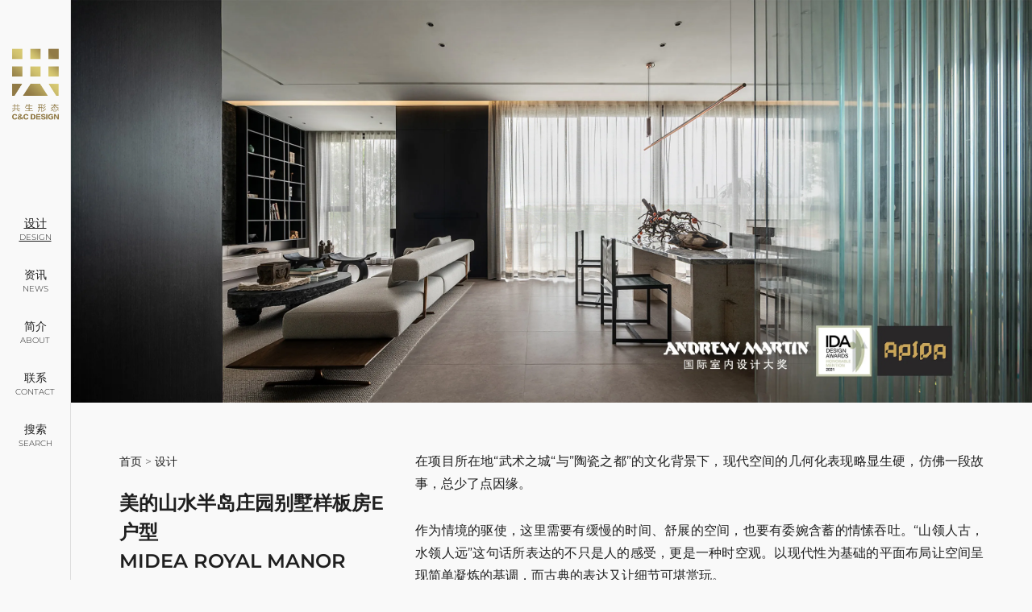

--- FILE ---
content_type: text/html; charset=UTF-8
request_url: http://www.cocopro.cn/2021/09/26/%E7%BE%8E%E7%9A%84%E5%B1%B1%E6%B0%B4%E5%8D%8A%E5%B2%9B%E5%BA%84%E5%9B%AD%E5%88%AB%E5%A2%85%E6%A0%B7%E6%9D%BF%E6%88%BFe%E6%88%B7%E5%9E%8B/
body_size: 11141
content:
<!DOCTYPE html>
<html>
<head>
<meta http-equiv="Content-Type" content="text/html; charset=UTF-8" />
<meta name="viewport" content="width=device-width, initial-scale=1.0, user-scalable=1.0, minimum-scale=1.0, maximum-scale=1.0" />
<meta name="description" content="" />
<link rel="alternate" type="application/rss+xml" title="共生形态 C&amp;C DESIGN RSS Feed" href="http://www.cocopro.cn/feed/" />
<link rel="stylesheet" href="https://cdn.eitsh.com/js/bootstrap/v3.3.7/css/bootstrap.min.css" />
<link rel="stylesheet" href="https://cdn.eitsh.com/js/fontawesome/v4.7.0/css/font-awesome.min.css" />
<link rel="stylesheet" href="https://cdn.eitsh.com/fonts/montserrat.css" />
<link rel="stylesheet" href="https://cdn.eitsh.com/fonts/opensans.css" />
<link rel="stylesheet" href="http://www.cocopro.cn/wp-content/themes/cocopro/style.css?v=0.33" type="text/css" media="screen" />
<link rel="stylesheet" href="https://cdn.eitsh.com/js/share/css/share.min.css" />
<script src="https://cdn.eitsh.com/js/jquery/v3.2.1/jquery.min.js"></script>
<script src="https://cdn.eitsh.com/js/bootstrap/v3.3.7/js/bootstrap.min.js"></script>
<script src="https://cdn.eitsh.com/js/share/js/jquery.share.min.js"></script>
<script src="https://cdn.eitsh.com/js/masonry/masonry.pkgd.min.js"></script>
<script src="https://cdn.eitsh.com/js/imagesloaded/imagesloaded.pkgd.min.js"></script>
<title>美的山水半岛庄园别墅样板房E户型 &#8211; 共生形态 C&amp;C DESIGN</title>
<link crossorigin data-rocket-preconnect href="https://cdn.eitsh.com" rel="preconnect">
<link crossorigin data-rocket-preconnect href="http://cdn.eitsh.com" rel="preconnect">
<link crossorigin data-rocket-preconnect href="https://s9.cnzz.com" rel="preconnect">
<link crossorigin data-rocket-preconnect href="https://c.cnzz.com" rel="preconnect">
<meta name='robots' content='max-image-preview:large' />
<link rel='dns-prefetch' href='//cdn.eitsh.com' />
<link rel="alternate" title="oEmbed (JSON)" type="application/json+oembed" href="http://www.cocopro.cn/wp-json/oembed/1.0/embed?url=http%3A%2F%2Fwww.cocopro.cn%2F2021%2F09%2F26%2F%25e7%25be%258e%25e7%259a%2584%25e5%25b1%25b1%25e6%25b0%25b4%25e5%258d%258a%25e5%25b2%259b%25e5%25ba%2584%25e5%259b%25ad%25e5%2588%25ab%25e5%25a2%2585%25e6%25a0%25b7%25e6%259d%25bf%25e6%2588%25bfe%25e6%2588%25b7%25e5%259e%258b%2F" />
<link rel="alternate" title="oEmbed (XML)" type="text/xml+oembed" href="http://www.cocopro.cn/wp-json/oembed/1.0/embed?url=http%3A%2F%2Fwww.cocopro.cn%2F2021%2F09%2F26%2F%25e7%25be%258e%25e7%259a%2584%25e5%25b1%25b1%25e6%25b0%25b4%25e5%258d%258a%25e5%25b2%259b%25e5%25ba%2584%25e5%259b%25ad%25e5%2588%25ab%25e5%25a2%2585%25e6%25a0%25b7%25e6%259d%25bf%25e6%2588%25bfe%25e6%2588%25b7%25e5%259e%258b%2F&#038;format=xml" />
<style id='wp-img-auto-sizes-contain-inline-css' type='text/css'>img:is([sizes=auto i],[sizes^="auto," i]){contain-intrinsic-size:3000px 1500px}</style>
<link rel='stylesheet' id='open-sans-css' href='//cdn.eitsh.com/fonts/opensans.css?ver=6.9' type='text/css' media='all' />
<style id='wp-emoji-styles-inline-css' type='text/css'>img.wp-smiley,img.emoji{display:inline !important;border:none !important;box-shadow:none !important;height:1em !important;width:1em !important;margin:0 0.07em !important;vertical-align:-0.1em !important;background:none !important;padding:0 !important;}</style>
<style id='wp-block-library-inline-css' type='text/css'>:root{--wp-block-synced-color:#7a00df;--wp-block-synced-color--rgb:122,0,223;--wp-bound-block-color:var(--wp-block-synced-color);--wp-editor-canvas-background:#ddd;--wp-admin-theme-color:#007cba;--wp-admin-theme-color--rgb:0,124,186;--wp-admin-theme-color-darker-10:#006ba1;--wp-admin-theme-color-darker-10--rgb:0,107,160.5;--wp-admin-theme-color-darker-20:#005a87;--wp-admin-theme-color-darker-20--rgb:0,90,135;--wp-admin-border-width-focus:2px}@media (min-resolution:192dpi){:root{--wp-admin-border-width-focus:1.5px}}.wp-element-button{cursor:pointer}:root .has-very-light-gray-background-color{background-color:#eee}:root .has-very-dark-gray-background-color{background-color:#313131}:root .has-very-light-gray-color{color:#eee}:root .has-very-dark-gray-color{color:#313131}:root .has-vivid-green-cyan-to-vivid-cyan-blue-gradient-background{background:linear-gradient(135deg,#00d084,#0693e3)}:root .has-purple-crush-gradient-background{background:linear-gradient(135deg,#34e2e4,#4721fb 50%,#ab1dfe)}:root .has-hazy-dawn-gradient-background{background:linear-gradient(135deg,#faaca8,#dad0ec)}:root .has-subdued-olive-gradient-background{background:linear-gradient(135deg,#fafae1,#67a671)}:root .has-atomic-cream-gradient-background{background:linear-gradient(135deg,#fdd79a,#004a59)}:root .has-nightshade-gradient-background{background:linear-gradient(135deg,#330968,#31cdcf)}:root .has-midnight-gradient-background{background:linear-gradient(135deg,#020381,#2874fc)}:root{--wp--preset--font-size--normal:16px;--wp--preset--font-size--huge:42px}.has-regular-font-size{font-size:1em}.has-larger-font-size{font-size:2.625em}.has-normal-font-size{font-size:var(--wp--preset--font-size--normal)}.has-huge-font-size{font-size:var(--wp--preset--font-size--huge)}.has-text-align-center{text-align:center}.has-text-align-left{text-align:left}.has-text-align-right{text-align:right}.has-fit-text{white-space:nowrap!important}#end-resizable-editor-section{display:none}.aligncenter{clear:both}.items-justified-left{justify-content:flex-start}.items-justified-center{justify-content:center}.items-justified-right{justify-content:flex-end}.items-justified-space-between{justify-content:space-between}.screen-reader-text{border:0;clip-path:inset(50%);height:1px;margin:-1px;overflow:hidden;padding:0;position:absolute;width:1px;word-wrap:normal!important}.screen-reader-text:focus{background-color:#ddd;clip-path:none;color:#444;display:block;font-size:1em;height:auto;left:5px;line-height:normal;padding:15px 23px 14px;text-decoration:none;top:5px;width:auto;z-index:100000}html:where(.has-border-color){border-style:solid}html:where([style*=border-top-color]){border-top-style:solid}html:where([style*=border-right-color]){border-right-style:solid}html:where([style*=border-bottom-color]){border-bottom-style:solid}html:where([style*=border-left-color]){border-left-style:solid}html:where([style*=border-width]){border-style:solid}html:where([style*=border-top-width]){border-top-style:solid}html:where([style*=border-right-width]){border-right-style:solid}html:where([style*=border-bottom-width]){border-bottom-style:solid}html:where([style*=border-left-width]){border-left-style:solid}html:where(img[class*=wp-image-]){height:auto;max-width:100%}:where(figure){margin:0 0 1em}html:where(.is-position-sticky){--wp-admin--admin-bar--position-offset:var(--wp-admin--admin-bar--height,0px)}@media screen and (max-width:600px){html:where(.is-position-sticky){--wp-admin--admin-bar--position-offset:0px}}</style><style id='global-styles-inline-css' type='text/css'>:root{--wp--preset--aspect-ratio--square:1;--wp--preset--aspect-ratio--4-3:4/3;--wp--preset--aspect-ratio--3-4:3/4;--wp--preset--aspect-ratio--3-2:3/2;--wp--preset--aspect-ratio--2-3:2/3;--wp--preset--aspect-ratio--16-9:16/9;--wp--preset--aspect-ratio--9-16:9/16;--wp--preset--color--black:#000000;--wp--preset--color--cyan-bluish-gray:#abb8c3;--wp--preset--color--white:#ffffff;--wp--preset--color--pale-pink:#f78da7;--wp--preset--color--vivid-red:#cf2e2e;--wp--preset--color--luminous-vivid-orange:#ff6900;--wp--preset--color--luminous-vivid-amber:#fcb900;--wp--preset--color--light-green-cyan:#7bdcb5;--wp--preset--color--vivid-green-cyan:#00d084;--wp--preset--color--pale-cyan-blue:#8ed1fc;--wp--preset--color--vivid-cyan-blue:#0693e3;--wp--preset--color--vivid-purple:#9b51e0;--wp--preset--gradient--vivid-cyan-blue-to-vivid-purple:linear-gradient(135deg,rgb(6,147,227) 0%,rgb(155,81,224) 100%);--wp--preset--gradient--light-green-cyan-to-vivid-green-cyan:linear-gradient(135deg,rgb(122,220,180) 0%,rgb(0,208,130) 100%);--wp--preset--gradient--luminous-vivid-amber-to-luminous-vivid-orange:linear-gradient(135deg,rgb(252,185,0) 0%,rgb(255,105,0) 100%);--wp--preset--gradient--luminous-vivid-orange-to-vivid-red:linear-gradient(135deg,rgb(255,105,0) 0%,rgb(207,46,46) 100%);--wp--preset--gradient--very-light-gray-to-cyan-bluish-gray:linear-gradient(135deg,rgb(238,238,238) 0%,rgb(169,184,195) 100%);--wp--preset--gradient--cool-to-warm-spectrum:linear-gradient(135deg,rgb(74,234,220) 0%,rgb(151,120,209) 20%,rgb(207,42,186) 40%,rgb(238,44,130) 60%,rgb(251,105,98) 80%,rgb(254,248,76) 100%);--wp--preset--gradient--blush-light-purple:linear-gradient(135deg,rgb(255,206,236) 0%,rgb(152,150,240) 100%);--wp--preset--gradient--blush-bordeaux:linear-gradient(135deg,rgb(254,205,165) 0%,rgb(254,45,45) 50%,rgb(107,0,62) 100%);--wp--preset--gradient--luminous-dusk:linear-gradient(135deg,rgb(255,203,112) 0%,rgb(199,81,192) 50%,rgb(65,88,208) 100%);--wp--preset--gradient--pale-ocean:linear-gradient(135deg,rgb(255,245,203) 0%,rgb(182,227,212) 50%,rgb(51,167,181) 100%);--wp--preset--gradient--electric-grass:linear-gradient(135deg,rgb(202,248,128) 0%,rgb(113,206,126) 100%);--wp--preset--gradient--midnight:linear-gradient(135deg,rgb(2,3,129) 0%,rgb(40,116,252) 100%);--wp--preset--font-size--small:13px;--wp--preset--font-size--medium:20px;--wp--preset--font-size--large:36px;--wp--preset--font-size--x-large:42px;--wp--preset--spacing--20:0.44rem;--wp--preset--spacing--30:0.67rem;--wp--preset--spacing--40:1rem;--wp--preset--spacing--50:1.5rem;--wp--preset--spacing--60:2.25rem;--wp--preset--spacing--70:3.38rem;--wp--preset--spacing--80:5.06rem;--wp--preset--shadow--natural:6px 6px 9px rgba(0,0,0,0.2);--wp--preset--shadow--deep:12px 12px 50px rgba(0,0,0,0.4);--wp--preset--shadow--sharp:6px 6px 0px rgba(0,0,0,0.2);--wp--preset--shadow--outlined:6px 6px 0px -3px rgb(255,255,255),6px 6px rgb(0,0,0);--wp--preset--shadow--crisp:6px 6px 0px rgb(0,0,0);}:where(.is-layout-flex){gap:0.5em;}:where(.is-layout-grid){gap:0.5em;}body .is-layout-flex{display:flex;}.is-layout-flex{flex-wrap:wrap;align-items:center;}.is-layout-flex>:is(*,div){margin:0;}body .is-layout-grid{display:grid;}.is-layout-grid>:is(*,div){margin:0;}:where(.wp-block-columns.is-layout-flex){gap:2em;}:where(.wp-block-columns.is-layout-grid){gap:2em;}:where(.wp-block-post-template.is-layout-flex){gap:1.25em;}:where(.wp-block-post-template.is-layout-grid){gap:1.25em;}.has-black-color{color:var(--wp--preset--color--black) !important;}.has-cyan-bluish-gray-color{color:var(--wp--preset--color--cyan-bluish-gray) !important;}.has-white-color{color:var(--wp--preset--color--white) !important;}.has-pale-pink-color{color:var(--wp--preset--color--pale-pink) !important;}.has-vivid-red-color{color:var(--wp--preset--color--vivid-red) !important;}.has-luminous-vivid-orange-color{color:var(--wp--preset--color--luminous-vivid-orange) !important;}.has-luminous-vivid-amber-color{color:var(--wp--preset--color--luminous-vivid-amber) !important;}.has-light-green-cyan-color{color:var(--wp--preset--color--light-green-cyan) !important;}.has-vivid-green-cyan-color{color:var(--wp--preset--color--vivid-green-cyan) !important;}.has-pale-cyan-blue-color{color:var(--wp--preset--color--pale-cyan-blue) !important;}.has-vivid-cyan-blue-color{color:var(--wp--preset--color--vivid-cyan-blue) !important;}.has-vivid-purple-color{color:var(--wp--preset--color--vivid-purple) !important;}.has-black-background-color{background-color:var(--wp--preset--color--black) !important;}.has-cyan-bluish-gray-background-color{background-color:var(--wp--preset--color--cyan-bluish-gray) !important;}.has-white-background-color{background-color:var(--wp--preset--color--white) !important;}.has-pale-pink-background-color{background-color:var(--wp--preset--color--pale-pink) !important;}.has-vivid-red-background-color{background-color:var(--wp--preset--color--vivid-red) !important;}.has-luminous-vivid-orange-background-color{background-color:var(--wp--preset--color--luminous-vivid-orange) !important;}.has-luminous-vivid-amber-background-color{background-color:var(--wp--preset--color--luminous-vivid-amber) !important;}.has-light-green-cyan-background-color{background-color:var(--wp--preset--color--light-green-cyan) !important;}.has-vivid-green-cyan-background-color{background-color:var(--wp--preset--color--vivid-green-cyan) !important;}.has-pale-cyan-blue-background-color{background-color:var(--wp--preset--color--pale-cyan-blue) !important;}.has-vivid-cyan-blue-background-color{background-color:var(--wp--preset--color--vivid-cyan-blue) !important;}.has-vivid-purple-background-color{background-color:var(--wp--preset--color--vivid-purple) !important;}.has-black-border-color{border-color:var(--wp--preset--color--black) !important;}.has-cyan-bluish-gray-border-color{border-color:var(--wp--preset--color--cyan-bluish-gray) !important;}.has-white-border-color{border-color:var(--wp--preset--color--white) !important;}.has-pale-pink-border-color{border-color:var(--wp--preset--color--pale-pink) !important;}.has-vivid-red-border-color{border-color:var(--wp--preset--color--vivid-red) !important;}.has-luminous-vivid-orange-border-color{border-color:var(--wp--preset--color--luminous-vivid-orange) !important;}.has-luminous-vivid-amber-border-color{border-color:var(--wp--preset--color--luminous-vivid-amber) !important;}.has-light-green-cyan-border-color{border-color:var(--wp--preset--color--light-green-cyan) !important;}.has-vivid-green-cyan-border-color{border-color:var(--wp--preset--color--vivid-green-cyan) !important;}.has-pale-cyan-blue-border-color{border-color:var(--wp--preset--color--pale-cyan-blue) !important;}.has-vivid-cyan-blue-border-color{border-color:var(--wp--preset--color--vivid-cyan-blue) !important;}.has-vivid-purple-border-color{border-color:var(--wp--preset--color--vivid-purple) !important;}.has-vivid-cyan-blue-to-vivid-purple-gradient-background{background:var(--wp--preset--gradient--vivid-cyan-blue-to-vivid-purple) !important;}.has-light-green-cyan-to-vivid-green-cyan-gradient-background{background:var(--wp--preset--gradient--light-green-cyan-to-vivid-green-cyan) !important;}.has-luminous-vivid-amber-to-luminous-vivid-orange-gradient-background{background:var(--wp--preset--gradient--luminous-vivid-amber-to-luminous-vivid-orange) !important;}.has-luminous-vivid-orange-to-vivid-red-gradient-background{background:var(--wp--preset--gradient--luminous-vivid-orange-to-vivid-red) !important;}.has-very-light-gray-to-cyan-bluish-gray-gradient-background{background:var(--wp--preset--gradient--very-light-gray-to-cyan-bluish-gray) !important;}.has-cool-to-warm-spectrum-gradient-background{background:var(--wp--preset--gradient--cool-to-warm-spectrum) !important;}.has-blush-light-purple-gradient-background{background:var(--wp--preset--gradient--blush-light-purple) !important;}.has-blush-bordeaux-gradient-background{background:var(--wp--preset--gradient--blush-bordeaux) !important;}.has-luminous-dusk-gradient-background{background:var(--wp--preset--gradient--luminous-dusk) !important;}.has-pale-ocean-gradient-background{background:var(--wp--preset--gradient--pale-ocean) !important;}.has-electric-grass-gradient-background{background:var(--wp--preset--gradient--electric-grass) !important;}.has-midnight-gradient-background{background:var(--wp--preset--gradient--midnight) !important;}.has-small-font-size{font-size:var(--wp--preset--font-size--small) !important;}.has-medium-font-size{font-size:var(--wp--preset--font-size--medium) !important;}.has-large-font-size{font-size:var(--wp--preset--font-size--large) !important;}.has-x-large-font-size{font-size:var(--wp--preset--font-size--x-large) !important;}</style>
<style id='classic-theme-styles-inline-css' type='text/css'>.wp-block-button__link{color:#fff;background-color:#32373c;border-radius:9999px;box-shadow:none;text-decoration:none;padding:calc(.667em + 2px) calc(1.333em + 2px);font-size:1.125em}.wp-block-file__button{background:#32373c;color:#fff;text-decoration:none}</style>
<link rel='stylesheet' id='smartideo_css-css' href='http://www.cocopro.cn/wp-content/plugins/smartideo/static/smartideo.css?ver=2.8.1' type='text/css' media='screen' />
<link rel='stylesheet' id='wp-pagenavi-css' href='http://www.cocopro.cn/wp-content/plugins/wp-pagenavi/pagenavi-css.css?ver=2.70' type='text/css' media='all' />
<link rel='stylesheet' id='lgc-unsemantic-grid-responsive-tablet-css' href='http://www.cocopro.cn/wp-content/plugins/lightweight-grid-columns/css/unsemantic-grid-responsive-tablet.css?ver=1.0' type='text/css' media='all' />
<script type="text/javascript" src="http://www.cocopro.cn/wp-includes/js/jquery/jquery.min.js?ver=3.7.1" id="jquery-core-js"></script>
<script type="text/javascript" src="http://www.cocopro.cn/wp-includes/js/jquery/jquery-migrate.min.js?ver=3.4.1" id="jquery-migrate-js"></script>
<script type="text/javascript" id="my_loadmore-js-extra">var misha_loadmore_params ={"ajaxurl":"http://www.cocopro.cn/wp-admin/admin-ajax.php","posts":"{\"page\":0,\"year\":2021,\"monthnum\":9,\"day\":26,\"name\":\"%e7%be%8e%e7%9a%84%e5%b1%b1%e6%b0%b4%e5%8d%8a%e5%b2%9b%e5%ba%84%e5%9b%ad%e5%88%ab%e5%a2%85%e6%a0%b7%e6%9d%bf%e6%88%bfe%e6%88%b7%e5%9e%8b\",\"error\":\"\",\"m\":\"\",\"p\":0,\"post_parent\":\"\",\"subpost\":\"\",\"subpost_id\":\"\",\"attachment\":\"\",\"attachment_id\":0,\"pagename\":\"\",\"page_id\":0,\"second\":\"\",\"minute\":\"\",\"hour\":\"\",\"w\":0,\"category_name\":\"\",\"tag\":\"\",\"cat\":\"\",\"tag_id\":\"\",\"author\":\"\",\"author_name\":\"\",\"feed\":\"\",\"tb\":\"\",\"paged\":0,\"meta_key\":\"\",\"meta_value\":\"\",\"preview\":\"\",\"s\":\"\",\"sentence\":\"\",\"title\":\"\",\"fields\":\"all\",\"menu_order\":\"\",\"embed\":\"\",\"category__in\":[],\"category__not_in\":[],\"category__and\":[],\"post__in\":[],\"post__not_in\":[],\"post_name__in\":[],\"tag__in\":[],\"tag__not_in\":[],\"tag__and\":[],\"tag_slug__in\":[],\"tag_slug__and\":[],\"post_parent__in\":[],\"post_parent__not_in\":[],\"author__in\":[],\"author__not_in\":[],\"search_columns\":[],\"ignore_sticky_posts\":false,\"suppress_filters\":false,\"cache_results\":true,\"update_post_term_cache\":true,\"update_menu_item_cache\":false,\"lazy_load_term_meta\":true,\"update_post_meta_cache\":true,\"post_type\":\"\",\"posts_per_page\":12,\"nopaging\":false,\"comments_per_page\":\"50\",\"no_found_rows\":false,\"order\":\"DESC\"}","current_page":"1","max_page":"0"};</script>
<script type="text/javascript" src="http://www.cocopro.cn/wp-content/themes/cocopro/myloadmore.js?ver=6.9" id="my_loadmore-js"></script>
<link rel="https://api.w.org/" href="http://www.cocopro.cn/wp-json/" /><link rel="alternate" title="JSON" type="application/json" href="http://www.cocopro.cn/wp-json/wp/v2/posts/5931" /><link rel="canonical" href="http://www.cocopro.cn/2021/09/26/%e7%be%8e%e7%9a%84%e5%b1%b1%e6%b0%b4%e5%8d%8a%e5%b2%9b%e5%ba%84%e5%9b%ad%e5%88%ab%e5%a2%85%e6%a0%b7%e6%9d%bf%e6%88%bfe%e6%88%b7%e5%9e%8b/" />
<link rel='shortlink' href='http://www.cocopro.cn/?p=5931' />
<script type="text/javascript">document.onselectstart=function(){if (event.srcElement.type !="text" &&event.srcElement.type !="textarea" &&event.srcElement.type !="password")
return false
else return true;};if (window.sidebar){document.onmousedown=function(e){var obj=e.target;if (obj.tagName.toUpperCase() =="INPUT" ||obj.tagName.toUpperCase() =="TEXTAREA" ||obj.tagName.toUpperCase() =="PASSWORD")
return true;else
return false;}
}
</script>
<script type="text/javascript" language="JavaScript1.1"><!--
if (parent.frames.length >0) top.location.replace(document.location);</script>
<script language="Javascript">
<!--// Begin
document.ondragstart = function(){return false}
//-->
</script>
<!--[if lt IE 9]>
			<link rel="stylesheet" href="http://www.cocopro.cn/wp-content/plugins/lightweight-grid-columns/css/ie.min.css" />
		<![endif]-->
<noscript><style id="rocket-lazyload-nojs-css">.rll-youtube-player, [data-lazy-src]{display:none !important;}</style></noscript><style id="rocket-lazyrender-inline-css">[data-wpr-lazyrender] {content-visibility: auto;}</style><meta name="generator" content="WP Rocket 3.19.4" data-wpr-features="wpr_lazyload_images wpr_lazyload_iframes wpr_preconnect_external_domains wpr_automatic_lazy_rendering wpr_desktop" /></head>
<body class="wp-singular post-template-default single single-post postid-5931 single-format-standard wp-theme-cocopro">
</div>
<!--[if lt IE 9]>
    	<div class="noie">
    		<div class="text">
	    		We've detected that you're currently using a very ancient web browser to view this site.<br />
	    		Please update to any of the following browsers for a better experience. Thanks.<br />
	    		<br />
	    		我们检测到您正在使用一款非常古老的浏览器来访问本网站。<br />
	    		为了得到更好的体验，请使用以下任一种浏览器访问本站，谢谢。<br />
	    		<a href="https://www.google.com/chrome/browser/" title="Chrome" target="_blank"><img src="https://cdn.eitsh.com/images/chrome.jpg" /></a>
	    		<a href="http://www.mozilla.org/firefox" title="Firefox" target="_blank"><img src="https://cdn.eitsh.com/images/firefox.jpg" /></a>
	    		<a href="http://windows.microsoft.com/en-us/internet-explorer/download-ie" title="IE 11" target="_blank"><img src="https://cdn.eitsh.com/images/ie.jpg" /></a>
	    		<a href="http://www.opera.com" title="Opera" target="_blank"><img src="https://cdn.eitsh.com/images/opera.jpg" /></a>
    		</div>
    	</div>
    <![endif]-->
<div class="header">
<div class="logo">
<a href="http://www.cocopro.cn" title="">
<img src="http://img.cocopro.cn/images/logo.svg" alt="共生形态 C&amp;C DESIGN" />
</a>
</div>
<div class="desktop-menu">
<div class="desktop-menu-wrapper">
<div class="menu-menu-1-container"><ul id="menu-menu-1" class="menu"><li id="menu-item-148" class="menu-item menu-item-type-taxonomy menu-item-object-category current-post-ancestor current-menu-parent current-post-parent menu-item-148"><a href="http://www.cocopro.cn/category/design/">设计 <span>DESIGN</span></a></li>
<li id="menu-item-3474" class="menu-item menu-item-type-taxonomy menu-item-object-category menu-item-3474"><a href="http://www.cocopro.cn/category/news/award/">资讯 <span>NEWS</span></a></li>
<li id="menu-item-517" class="menu-item menu-item-type-post_type menu-item-object-page menu-item-517"><a href="http://www.cocopro.cn/about/">简介 <span>ABOUT</span></a></li>
<li id="menu-item-516" class="menu-item menu-item-type-post_type menu-item-object-page menu-item-516"><a href="http://www.cocopro.cn/contact/">联系 <span>CONTACT</span></a></li>
<li id="menu-item-8558" class="search-btn menu-item menu-item-type-custom menu-item-object-custom menu-item-8558"><a href="#">搜索<span>SEARCH</span></a></li>
</ul></div> </div>
</div>
</div>
<div class="mobile-header cd-auto-hide-header">
<div class="logo">
<a href="http://www.cocopro.cn" title="">
<img src="http://img.cocopro.cn/images/logo.svg" alt="共生形态 C&amp;C DESIGN" />
</a>
</div>
<div class="mobile-menu">
<nav class="menu-btn">
<label class="menu-open-button" for="menu-open">
<span class="hamburger hamburger-1"></span>
<span class="hamburger hamburger-2"></span>
<span class="hamburger hamburger-3"></span>
</label>
</nav>
<div class="mobile-menu-wrapper">
<div class="menu-menu-1-container"><ul id="menu-menu-2" class="menu"><li class="menu-item menu-item-type-taxonomy menu-item-object-category current-post-ancestor current-menu-parent current-post-parent menu-item-148"><a href="http://www.cocopro.cn/category/design/">设计 <span>DESIGN</span></a></li>
<li class="menu-item menu-item-type-taxonomy menu-item-object-category menu-item-3474"><a href="http://www.cocopro.cn/category/news/award/">资讯 <span>NEWS</span></a></li>
<li class="menu-item menu-item-type-post_type menu-item-object-page menu-item-517"><a href="http://www.cocopro.cn/about/">简介 <span>ABOUT</span></a></li>
<li class="menu-item menu-item-type-post_type menu-item-object-page menu-item-516"><a href="http://www.cocopro.cn/contact/">联系 <span>CONTACT</span></a></li>
<li class="search-btn menu-item menu-item-type-custom menu-item-object-custom menu-item-8558"><a href="#">搜索<span>SEARCH</span></a></li>
</ul></div> </div>
</div>
</div>
<div class="search-section">
<div class="search-bg"></div>
<div id="searchWrap">
<form method="get" id="searchForm" action="http://www.cocopro.cn/">
<span><input type="text" value="搜索" onfocus="if (this.value == '搜索') {this.value = '';}" onblur="if (this.value == '') {this.value = '搜索';}" name="s" id="s" class="text-input" /></span>
<input type="hidden" name="cat" id="cat" value="3" />
</form>
</div>
</div>
<script type="text/javascript">$(".menu-btn").click(function() {$(this).toggleClass("on");$(".mobile-menu-wrapper").stop(true,true).slideToggle();});var offset1 =$('.search-btn').offset();$('#searchWrap').offset({top:offset1.top - 10,left:0
});$(".search-btn").click(function() {$(".mobile-menu .menu-btn").removeClass("on");$(".mobile-menu-wrapper").hide();$(".search-section").show();$("#searchForm input").focus();})
$(".search-bg").click(function() {$(".search-section").hide();})
jQuery(document).ready(function($){var mainHeader =$('.cd-auto-hide-header'),secondaryNavigation =$('.cd-secondary-nav'),belowNavHeroContent =$('.sub-nav-hero'),headerHeight =mainHeader.height();var scrolling =false,previousTop =0,currentTop =0,scrollDelta =10,scrollOffset =150;mainHeader.on('click','.nav-trigger',function(event){event.preventDefault();mainHeader.toggleClass('nav-open');});$(window).on('scroll',function(){if(!scrolling ) {scrolling =true;(!window.requestAnimationFrame)
?setTimeout(autoHideHeader,250)
:requestAnimationFrame(autoHideHeader);}
});$(window).on('resize',function(){headerHeight =mainHeader.height();});function autoHideHeader() {var currentTop =$(window).scrollTop();(belowNavHeroContent.length >0 ) 
?checkStickyNavigation(currentTop) 
	:checkSimpleNavigation(currentTop);previousTop =currentTop;scrolling =false;}
function checkSimpleNavigation(currentTop) {if (previousTop - currentTop >scrollDelta) {mainHeader.removeClass('is-hidden');} else if(currentTop - previousTop >scrollDelta &&currentTop >scrollOffset) {mainHeader.addClass('is-hidden');}
}
function checkStickyNavigation(currentTop) {var secondaryNavOffsetTop =belowNavHeroContent.offset().top - secondaryNavigation.height() - mainHeader.height();if (previousTop >=currentTop ) {if(currentTop < secondaryNavOffsetTop ) {mainHeader.removeClass('is-hidden');secondaryNavigation.removeClass('fixed slide-up');belowNavHeroContent.removeClass('secondary-nav-fixed');} else if(previousTop - currentTop >scrollDelta ) {mainHeader.removeClass('is-hidden');secondaryNavigation.removeClass('slide-up').addClass('fixed');belowNavHeroContent.addClass('secondary-nav-fixed');}
} else {if(currentTop >secondaryNavOffsetTop + scrollOffset ) {mainHeader.addClass('is-hidden');secondaryNavigation.addClass('fixed slide-up');belowNavHeroContent.addClass('secondary-nav-fixed');} else if(currentTop >secondaryNavOffsetTop ) {mainHeader.removeClass('is-hidden');secondaryNavigation.addClass('fixed').removeClass('slide-up');belowNavHeroContent.addClass('secondary-nav-fixed');}
}
}
});</script><div class="mainbd">
<div class="container-flux">
<div class="bigpic">
<img class="attachment-full size-full wp-post-image" src="data:image/svg+xml,%3Csvg%20xmlns='http://www.w3.org/2000/svg'%20viewBox='0%200%200%200'%3E%3C/svg%3E" data-lazy-src="http://img.cocopro.cn/2021/09/顶部大图-美的山水E户型.jpg?x-oss-process=style%2Ffull" /><noscript><img class="attachment-full size-full wp-post-image" src="http://img.cocopro.cn/2021/09/顶部大图-美的山水E户型.jpg?x-oss-process=style%2Ffull" /></noscript>
</div>
<div class="post single fix" id="post-5931">
<div class="row">
<div class="col-sm-4">
<div class="fixedtop">
<div class="breadcrumb">
<a href="http://www.cocopro.cn">首页</a> &gt;
<a href="http://www.cocopro.cn/category/design/">设计</a>
</div>
<h2>美的山水半岛庄园别墅样板房E户型<br />
<span>Midea Royal Manor Villa Show Flat E</span></h2>
<div class="tags">
<ul><li><a href="http://www.cocopro.cn/tag/%e4%bd%8f%e5%ae%85%e6%9d%bf%e6%88%bf/" rel="tag">住宅板房</a></li><li><a href="http://www.cocopro.cn/tag/%e8%8e%b7%e5%a5%96%e9%a1%b9%e7%9b%ae/" rel="tag">获奖项目</a></li></ul> <div class="clear"></div>
</div>
<div class="metadata">
<span>项目地点 LOCATION</span>
广东佛山 <span>设计面积 SIZE</span>
323M² <span>设计时间 Design/竣工时间 Establish</span>
2020年12月/2021年05月 <span>获得奖项 Awards</span>
2021 IDA Design Award<br />
2021 Asia Pacific lnterior Design Award
</div>
</div>
</div>
<div class="col-sm-8">
<div class="entry">
<p>在项目所在地“武术之城“与”陶瓷之都”的文化背景下，现代空间的几何化表现略显生硬，仿佛一段故事，总少了点因缘。</p>
<p>作为情境的驱使，这里需要有缓慢的时间、舒展的空间，也要有委婉含蓄的情愫吞吐。“山领人古，水领人远”这句话所表达的不只是人的感受，更是一种时空观。以现代性为基础的平面布局让空间呈现简单凝炼的基调，而古典的表达又让细节可堪赏玩。</p>
<p><img fetchpriority="high" decoding="async" class="alignnone size-full wp-image-5914" src="data:image/svg+xml,%3Csvg%20xmlns='http://www.w3.org/2000/svg'%20viewBox='0%200%202000%201217'%3E%3C/svg%3E" alt="" width="2000" height="1217" data-lazy-src="http://img.cocopro.cn/2021/09/1-4.jpg@!full" /><noscript><img fetchpriority="high" decoding="async" class="alignnone size-full wp-image-5914" src="http://img.cocopro.cn/2021/09/1-4.jpg@!full" alt="" width="2000" height="1217" /></noscript></p>
<p><img decoding="async" class="alignnone size-full wp-image-5915" src="data:image/svg+xml,%3Csvg%20xmlns='http://www.w3.org/2000/svg'%20viewBox='0%200%202000%201334'%3E%3C/svg%3E" alt="" width="2000" height="1334" data-lazy-src="http://img.cocopro.cn/2021/09/2-4.jpg@!full" /><noscript><img decoding="async" class="alignnone size-full wp-image-5915" src="http://img.cocopro.cn/2021/09/2-4.jpg@!full" alt="" width="2000" height="1334" /></noscript></p>
<p><img decoding="async" class="alignnone size-full wp-image-5917" src="data:image/svg+xml,%3Csvg%20xmlns='http://www.w3.org/2000/svg'%20viewBox='0%200%202000%20985'%3E%3C/svg%3E" alt="" width="2000" height="985" data-lazy-src="http://img.cocopro.cn/2021/09/4-4.jpg@!full" /><noscript><img decoding="async" class="alignnone size-full wp-image-5917" src="http://img.cocopro.cn/2021/09/4-4.jpg@!full" alt="" width="2000" height="985" /></noscript></p>
<p><img decoding="async" class="alignnone size-full wp-image-5916" src="data:image/svg+xml,%3Csvg%20xmlns='http://www.w3.org/2000/svg'%20viewBox='0%200%202000%201125'%3E%3C/svg%3E" alt="" width="2000" height="1125" data-lazy-src="http://img.cocopro.cn/2021/09/3-4.jpg@!full" /><noscript><img decoding="async" class="alignnone size-full wp-image-5916" src="http://img.cocopro.cn/2021/09/3-4.jpg@!full" alt="" width="2000" height="1125" /></noscript></p>
<p><img decoding="async" class="alignnone size-full wp-image-5918" src="data:image/svg+xml,%3Csvg%20xmlns='http://www.w3.org/2000/svg'%20viewBox='0%200%202000%201334'%3E%3C/svg%3E" alt="" width="2000" height="1334" data-lazy-src="http://img.cocopro.cn/2021/09/5-4.jpg@!full" /><noscript><img decoding="async" class="alignnone size-full wp-image-5918" src="http://img.cocopro.cn/2021/09/5-4.jpg@!full" alt="" width="2000" height="1334" /></noscript></p>
<p><img decoding="async" class="alignnone size-full wp-image-5919" src="data:image/svg+xml,%3Csvg%20xmlns='http://www.w3.org/2000/svg'%20viewBox='0%200%202000%201125'%3E%3C/svg%3E" alt="" width="2000" height="1125" data-lazy-src="http://img.cocopro.cn/2021/09/6-4.jpg@!full" /><noscript><img decoding="async" class="alignnone size-full wp-image-5919" src="http://img.cocopro.cn/2021/09/6-4.jpg@!full" alt="" width="2000" height="1125" /></noscript></p>
<p><img decoding="async" class="alignnone size-full wp-image-5920" src="data:image/svg+xml,%3Csvg%20xmlns='http://www.w3.org/2000/svg'%20viewBox='0%200%202000%20859'%3E%3C/svg%3E" alt="" width="2000" height="859" data-lazy-src="http://img.cocopro.cn/2021/09/7-4.jpg@!full" /><noscript><img decoding="async" class="alignnone size-full wp-image-5920" src="http://img.cocopro.cn/2021/09/7-4.jpg@!full" alt="" width="2000" height="859" /></noscript></p>
<p><img decoding="async" class="alignnone size-full wp-image-5922" src="data:image/svg+xml,%3Csvg%20xmlns='http://www.w3.org/2000/svg'%20viewBox='0%200%202000%201334'%3E%3C/svg%3E" alt="" width="2000" height="1334" data-lazy-src="http://img.cocopro.cn/2021/09/9-3.jpg@!full" /><noscript><img decoding="async" class="alignnone size-full wp-image-5922" src="http://img.cocopro.cn/2021/09/9-3.jpg@!full" alt="" width="2000" height="1334" /></noscript></p>
<p><img decoding="async" class="alignnone size-full wp-image-5921" src="data:image/svg+xml,%3Csvg%20xmlns='http://www.w3.org/2000/svg'%20viewBox='0%200%202000%20973'%3E%3C/svg%3E" alt="" width="2000" height="973" data-lazy-src="http://img.cocopro.cn/2021/09/8-3.jpg@!full" /><noscript><img decoding="async" class="alignnone size-full wp-image-5921" src="http://img.cocopro.cn/2021/09/8-3.jpg@!full" alt="" width="2000" height="973" /></noscript></p>
<p><img decoding="async" class="alignnone size-full wp-image-5924" src="data:image/svg+xml,%3Csvg%20xmlns='http://www.w3.org/2000/svg'%20viewBox='0%200%202000%201125'%3E%3C/svg%3E" alt="" width="2000" height="1125" data-lazy-src="http://img.cocopro.cn/2021/09/11-1.jpg@!full" /><noscript><img decoding="async" class="alignnone size-full wp-image-5924" src="http://img.cocopro.cn/2021/09/11-1.jpg@!full" alt="" width="2000" height="1125" /></noscript></p>
<p><img decoding="async" class="alignnone size-full wp-image-5925" src="data:image/svg+xml,%3Csvg%20xmlns='http://www.w3.org/2000/svg'%20viewBox='0%200%202000%20923'%3E%3C/svg%3E" alt="" width="2000" height="923" data-lazy-src="http://img.cocopro.cn/2021/09/12.jpg@!full" /><noscript><img decoding="async" class="alignnone size-full wp-image-5925" src="http://img.cocopro.cn/2021/09/12.jpg@!full" alt="" width="2000" height="923" /></noscript></p>
<p><img decoding="async" class="alignnone size-full wp-image-5926" src="data:image/svg+xml,%3Csvg%20xmlns='http://www.w3.org/2000/svg'%20viewBox='0%200%202000%201334'%3E%3C/svg%3E" alt="" width="2000" height="1334" data-lazy-src="http://img.cocopro.cn/2021/09/13.jpg@!full" /><noscript><img decoding="async" class="alignnone size-full wp-image-5926" src="http://img.cocopro.cn/2021/09/13.jpg@!full" alt="" width="2000" height="1334" /></noscript></p>
<p><img decoding="async" class="alignnone size-full wp-image-5923" src="data:image/svg+xml,%3Csvg%20xmlns='http://www.w3.org/2000/svg'%20viewBox='0%200%202000%20990'%3E%3C/svg%3E" alt="" width="2000" height="990" data-lazy-src="http://img.cocopro.cn/2021/09/10-2.jpg@!full" /><noscript><img decoding="async" class="alignnone size-full wp-image-5923" src="http://img.cocopro.cn/2021/09/10-2.jpg@!full" alt="" width="2000" height="990" /></noscript></p>
<p>&nbsp;</p>
</div>
</div>
</div>
</div>
<div data-wpr-lazyrender="1" class="clear"></div>
<div class="links">
<div class="row">
<div class="col-sm-6 previous">
<div class="meta">
<img src="data:image/svg+xml,%3Csvg%20xmlns='http://www.w3.org/2000/svg'%20viewBox='0%200%200%200'%3E%3C/svg%3E" data-lazy-src="http://img.cocopro.cn/images/arrow-left.svg" /><noscript><img src="http://img.cocopro.cn/images/arrow-left.svg" /></noscript>
PREVIOUS
</div>
<div class="title">
<a href="http://www.cocopro.cn/2021/09/26/%e7%be%8e%e7%9a%84%e5%b1%b1%e6%b0%b4%e5%8d%8a%e5%b2%9b%e5%ba%84%e5%9b%ad%e5%88%ab%e5%a2%85%e6%a0%b7%e6%9d%bf%e6%88%bfc%e6%88%b7%e5%9e%8b/">
美的山水半岛庄园别墅样板房C户型<br />
Midea Royal Manor Villa Show Flat C</a>
</div>
</div>
<div class="col-sm-6 next">
<div class="meta">
NEXT
<img src="data:image/svg+xml,%3Csvg%20xmlns='http://www.w3.org/2000/svg'%20viewBox='0%200%200%200'%3E%3C/svg%3E" data-lazy-src="http://img.cocopro.cn/images/arrow-right.svg" /><noscript><img src="http://img.cocopro.cn/images/arrow-right.svg" /></noscript>
</div>
<div class="title">
<a href="http://www.cocopro.cn/2021/09/29/%e5%b9%bf%e5%b7%9e%e7%a9%ba%e6%b8%af%e4%b8%ad%e5%a4%ae%e5%95%86%e5%8a%a1%e5%8c%ba%e7%a9%ba%e6%b8%af%e8%9e%8d%e5%88%9b%e4%b8%ad%e5%bf%83%e5%b1%95%e7%a4%ba%e5%8c%ba/">
广州空港中央商务区空港融创中心展示区<br />
Guangzhou Airport Sunac Center Exhibition Area</a>
</div>
</div>
</div>
</div>
</div>
<div data-wpr-lazyrender="1" class="clear"></div>
<script>window.onload =function() {if (window.innerWidth >=768) {var elm =$('.fixedtop');var offset =$(window).width() *0.05;var startPos =$(elm).offset().top - offset;var elmwidth =$(elm).width();$.event.add(window,"scroll",function() {var p =$(window).scrollTop();var endPos =$('.entry').offset().top + $('.entry').height() - $(elm).height() - offset;if ((p) >startPos) {$(elm).css('position','fixed');$(elm).css('top',offset);} else {$(elm).css('position','');}
if ((p) >endPos) {$(elm).css('top',(endPos - (p)) + offset );}
$(elm).css('width',elmwidth);});};};</script>
</div>
<div data-wpr-lazyrender="1" class="clear"></div>
<div data-wpr-lazyrender="1" class="footer" id="footer">
<div class="contact-us">
<div class="col-lg-3 col-md-4 col-sm-6">
电话 <span class="dash">—</span> +86 20 89028525<br />
传真 <span class="dash">—</span> +86 20 89028516<br />
邮箱 <span class="dash">—</span> C_C_LTD@126.com
</div>
<div class="col-lg-3 col-md-4 col-sm-6">
商务部 <span class="dash">—</span> ccdesign@cocopro.cn<br />
品牌部 <span class="dash">—</span> 2991433228@qq.com<br />
</div>
<div class="col-lg-3 col-md-4 col-sm-6">
人力部 <span class="dash">—</span> hr@cocopro.cn<br />
项目部 <span class="dash">—</span> 1150156367@qq.com<br />
</div>
<div class="clear"></div>
<div class="sns-icons">
<a href="https://www.facebook.com/profile.php?id=100092539068402" target="_blank"><img src="data:image/svg+xml,%3Csvg%20xmlns='http://www.w3.org/2000/svg'%20viewBox='0%200%200%200'%3E%3C/svg%3E" data-lazy-src="http://img.cocopro.cn/images/snsicon-facebook.png" /><noscript><img src="http://img.cocopro.cn/images/snsicon-facebook.png" /></noscript></a>
<a href="https://www.instagram.com/gzcocoprodesign/" target="_blank"><img src="data:image/svg+xml,%3Csvg%20xmlns='http://www.w3.org/2000/svg'%20viewBox='0%200%200%200'%3E%3C/svg%3E" data-lazy-src="http://img.cocopro.cn/images/snsicon-instagram.png" /><noscript><img src="http://img.cocopro.cn/images/snsicon-instagram.png" /></noscript></a>
<a href="https://weibo.com/u/2604998022" target="_blank"><img src="data:image/svg+xml,%3Csvg%20xmlns='http://www.w3.org/2000/svg'%20viewBox='0%200%200%200'%3E%3C/svg%3E" data-lazy-src="http://img.cocopro.cn/images/snsicon-weibo.png" /><noscript><img src="http://img.cocopro.cn/images/snsicon-weibo.png" /></noscript></a>
<a href="https://www.xiaohongshu.com/user/profile/610244060000000001009bd2?xsec_token=YBOkIzKOP3Ex_Bka8qKZSVO3QxsYtYquEry-TEBaljVyg%3D&xsec_source=app_share&xhsshare=CopyLink&appuid=62a980060000000019029bb2&apptime=1744276284&share_id=34ccf03d6de946469266e9d7998934e0&share_channel=copy_link" target="_blank"><img src="data:image/svg+xml,%3Csvg%20xmlns='http://www.w3.org/2000/svg'%20viewBox='0%200%200%200'%3E%3C/svg%3E" data-lazy-src="http://img.cocopro.cn/images/snsicon-xiaohongshu.png" /><noscript><img src="http://img.cocopro.cn/images/snsicon-xiaohongshu.png" /></noscript></a>
<a href="http://mp.weixin.qq.com/mp/homepage?__biz=MzkyMDM5NjUzMw==&hid=1&sn=ba492e8a75dd96a7194d6f60f9075f69&scene=18#wechat_redirect" target="_blank"><img src="data:image/svg+xml,%3Csvg%20xmlns='http://www.w3.org/2000/svg'%20viewBox='0%200%200%200'%3E%3C/svg%3E" data-lazy-src="http://img.cocopro.cn/images/snsicon-wechat.png" /><noscript><img src="http://img.cocopro.cn/images/snsicon-wechat.png" /></noscript></a>
<a href="https://www.douyin.com/user/MS4wLjABAAAAOLg0k7xfF0lk6pNC12WT4-FrkLYUaGZNj-SIvMHRa0J76tIHTIuQ20PXXjbGr1EB?from_tab_name=main&relation=0&vid=7451498715870776587" target="_blank"><img src="data:image/svg+xml,%3Csvg%20xmlns='http://www.w3.org/2000/svg'%20viewBox='0%200%200%200'%3E%3C/svg%3E" data-lazy-src="http://img.cocopro.cn/images/snsicon-douyin.png" /><noscript><img src="http://img.cocopro.cn/images/snsicon-douyin.png" /></noscript></a>
</div>
</div>
<div class="wechat">
<img src="data:image/svg+xml,%3Csvg%20xmlns='http://www.w3.org/2000/svg'%20viewBox='0%200%200%200'%3E%3C/svg%3E" data-lazy-src="http://img.cocopro.cn/images/qrcode-wechat.jpg" /><noscript><img src="http://img.cocopro.cn/images/qrcode-wechat.jpg" /></noscript>
<img src="data:image/svg+xml,%3Csvg%20xmlns='http://www.w3.org/2000/svg'%20viewBox='0%200%200%200'%3E%3C/svg%3E" data-lazy-src="http://img.cocopro.cn/images/qrcode-wechatvideo.jpg" /><noscript><img src="http://img.cocopro.cn/images/qrcode-wechatvideo.jpg" /></noscript>
</div>
<div class="clear"></div>
<div class="copyright">
本网站所涉设计方案、展示图片、文案等著作权及署名权，归广州共生形态工程设计有限公司及其委托方或关联人所有，非经许可禁止使用，侵权必究。<br />
© C&C Design Co.,ltd. Copyright Reserved. <a href="https://beian.miit.gov.cn/" target="_blank">粤ICP备13068982号-1</a>
</div>
</div>
<div class="cnzz">
<script type="text/javascript" src="https://s9.cnzz.com/z_stat.php?id=1277893626&web_id=1277893626"></script>
<a href="https://www.eitsh.com" target="_blank" title="Designed by eitdesign">eitdesign</a>
</div>
<script type="speculationrules">
{"prefetch":[{"source":"document","where":{"and":[{"href_matches":"/*"},{"not":{"href_matches":["/wp-*.php","/wp-admin/*","/wp-content/uploads/*","/wp-content/*","/wp-content/plugins/*","/wp-content/themes/cocopro/*","/*\\?(.+)"]}},{"not":{"selector_matches":"a[rel~=\"nofollow\"]"}},{"not":{"selector_matches":".no-prefetch, .no-prefetch a"}}]},"eagerness":"conservative"}]}
</script>
<script type="text/javascript" src="http://www.cocopro.cn/wp-content/plugins/smartideo/static/smartideo.js?ver=2.8.1" id="smartideo_js-js"></script>
<script>window.lazyLoadOptions=[{elements_selector:"img[data-lazy-src],.rocket-lazyload,iframe[data-lazy-src]",data_src:"lazy-src",data_srcset:"lazy-srcset",data_sizes:"lazy-sizes",class_loading:"lazyloading",class_loaded:"lazyloaded",threshold:300,callback_loaded:function(element){if(element.tagName==="IFRAME"&&element.dataset.rocketLazyload=="fitvidscompatible"){if(element.classList.contains("lazyloaded")){if(typeof window.jQuery!="undefined"){if(jQuery.fn.fitVids){jQuery(element).parent().fitVids()}}}}}},{elements_selector:".rocket-lazyload",data_src:"lazy-src",data_srcset:"lazy-srcset",data_sizes:"lazy-sizes",class_loading:"lazyloading",class_loaded:"lazyloaded",threshold:300,}];window.addEventListener('LazyLoad::Initialized',function(e){var lazyLoadInstance=e.detail.instance;if(window.MutationObserver){var observer=new MutationObserver(function(mutations){var image_count=0;var iframe_count=0;var rocketlazy_count=0;mutations.forEach(function(mutation){for(var i=0;i<mutation.addedNodes.length;i++){if(typeof mutation.addedNodes[i].getElementsByTagName!=='function'){continue}
if(typeof mutation.addedNodes[i].getElementsByClassName!=='function'){continue}
images=mutation.addedNodes[i].getElementsByTagName('img');is_image=mutation.addedNodes[i].tagName=="IMG";iframes=mutation.addedNodes[i].getElementsByTagName('iframe');is_iframe=mutation.addedNodes[i].tagName=="IFRAME";rocket_lazy=mutation.addedNodes[i].getElementsByClassName('rocket-lazyload');image_count+=images.length;iframe_count+=iframes.length;rocketlazy_count+=rocket_lazy.length;if(is_image){image_count+=1}
if(is_iframe){iframe_count+=1}}});if(image_count>0||iframe_count>0||rocketlazy_count>0){lazyLoadInstance.update()}});var b=document.getElementsByTagName("body")[0];var config={childList:!0,subtree:!0};observer.observe(b,config)}},!1)</script><script data-no-minify="1" async src="http://www.cocopro.cn/wp-content/plugins/wp-rocket/assets/js/lazyload/17.8.3/lazyload.min.js"></script> </body>
</html>


--- FILE ---
content_type: text/css
request_url: https://cdn.eitsh.com/fonts/opensans.css
body_size: 177
content:
/* open-sans-300 - latin */
@font-face {
  font-family: 'Open Sans';
  font-style: normal;
  font-weight: 300;
  src: url('https://cdn.eitsh.com/fonts/opensans/open-sans-v15-latin-300.eot'); /* IE9 Compat Modes */
  src: local('Open Sans Light'), local('OpenSans-Light'),
       url('https://cdn.eitsh.com/fonts/opensans/open-sans-v15-latin-300.eot?#iefix') format('embedded-opentype'), /* IE6-IE8 */
       url('https://cdn.eitsh.com/fonts/opensans/open-sans-v15-latin-300.woff2') format('woff2'), /* Super Modern Browsers */
       url('https://cdn.eitsh.com/fonts/opensans/open-sans-v15-latin-300.woff') format('woff'), /* Modern Browsers */
       url('https://cdn.eitsh.com/fonts/opensans/open-sans-v15-latin-300.ttf') format('truetype'), /* Safari, Android, iOS */
       url('https://cdn.eitsh.com/fonts/opensans/open-sans-v15-latin-300.svg#OpenSans') format('svg'); /* Legacy iOS */
}
/* open-sans-300italic - latin */
@font-face {
  font-family: 'Open Sans';
  font-style: italic;
  font-weight: 300;
  src: url('https://cdn.eitsh.com/fonts/opensans/open-sans-v15-latin-300italic.eot'); /* IE9 Compat Modes */
  src: local('Open Sans Light Italic'), local('OpenSans-LightItalic'),
       url('https://cdn.eitsh.com/fonts/opensans/open-sans-v15-latin-300italic.eot?#iefix') format('embedded-opentype'), /* IE6-IE8 */
       url('https://cdn.eitsh.com/fonts/opensans/open-sans-v15-latin-300italic.woff2') format('woff2'), /* Super Modern Browsers */
       url('https://cdn.eitsh.com/fonts/opensans/open-sans-v15-latin-300italic.woff') format('woff'), /* Modern Browsers */
       url('https://cdn.eitsh.com/fonts/opensans/open-sans-v15-latin-300italic.ttf') format('truetype'), /* Safari, Android, iOS */
       url('https://cdn.eitsh.com/fonts/opensans/open-sans-v15-latin-300italic.svg#OpenSans') format('svg'); /* Legacy iOS */
}
/* open-sans-regular - latin */
@font-face {
  font-family: 'Open Sans';
  font-style: normal;
  font-weight: 400;
  src: url('https://cdn.eitsh.com/fonts/opensans/open-sans-v15-latin-regular.eot'); /* IE9 Compat Modes */
  src: local('Open Sans Regular'), local('OpenSans-Regular'),
       url('https://cdn.eitsh.com/fonts/opensans/open-sans-v15-latin-regular.eot?#iefix') format('embedded-opentype'), /* IE6-IE8 */
       url('https://cdn.eitsh.com/fonts/opensans/open-sans-v15-latin-regular.woff2') format('woff2'), /* Super Modern Browsers */
       url('https://cdn.eitsh.com/fonts/opensans/open-sans-v15-latin-regular.woff') format('woff'), /* Modern Browsers */
       url('https://cdn.eitsh.com/fonts/opensans/open-sans-v15-latin-regular.ttf') format('truetype'), /* Safari, Android, iOS */
       url('https://cdn.eitsh.com/fonts/opensans/open-sans-v15-latin-regular.svg#OpenSans') format('svg'); /* Legacy iOS */
}
/* open-sans-italic - latin */
@font-face {
  font-family: 'Open Sans';
  font-style: italic;
  font-weight: 400;
  src: url('https://cdn.eitsh.com/fonts/opensans/open-sans-v15-latin-italic.eot'); /* IE9 Compat Modes */
  src: local('Open Sans Italic'), local('OpenSans-Italic'),
       url('https://cdn.eitsh.com/fonts/opensans/open-sans-v15-latin-italic.eot?#iefix') format('embedded-opentype'), /* IE6-IE8 */
       url('https://cdn.eitsh.com/fonts/opensans/open-sans-v15-latin-italic.woff2') format('woff2'), /* Super Modern Browsers */
       url('https://cdn.eitsh.com/fonts/opensans/open-sans-v15-latin-italic.woff') format('woff'), /* Modern Browsers */
       url('https://cdn.eitsh.com/fonts/opensans/open-sans-v15-latin-italic.ttf') format('truetype'), /* Safari, Android, iOS */
       url('https://cdn.eitsh.com/fonts/opensans/open-sans-v15-latin-italic.svg#OpenSans') format('svg'); /* Legacy iOS */
}
/* open-sans-600 - latin */
@font-face {
  font-family: 'Open Sans';
  font-style: normal;
  font-weight: 600;
  src: url('https://cdn.eitsh.com/fonts/opensans/open-sans-v15-latin-600.eot'); /* IE9 Compat Modes */
  src: local('Open Sans SemiBold'), local('OpenSans-SemiBold'),
       url('https://cdn.eitsh.com/fonts/opensans/open-sans-v15-latin-600.eot?#iefix') format('embedded-opentype'), /* IE6-IE8 */
       url('https://cdn.eitsh.com/fonts/opensans/open-sans-v15-latin-600.woff2') format('woff2'), /* Super Modern Browsers */
       url('https://cdn.eitsh.com/fonts/opensans/open-sans-v15-latin-600.woff') format('woff'), /* Modern Browsers */
       url('https://cdn.eitsh.com/fonts/opensans/open-sans-v15-latin-600.ttf') format('truetype'), /* Safari, Android, iOS */
       url('https://cdn.eitsh.com/fonts/opensans/open-sans-v15-latin-600.svg#OpenSans') format('svg'); /* Legacy iOS */
}
/* open-sans-600italic - latin */
@font-face {
  font-family: 'Open Sans';
  font-style: italic;
  font-weight: 600;
  src: url('https://cdn.eitsh.com/fonts/opensans/open-sans-v15-latin-600italic.eot'); /* IE9 Compat Modes */
  src: local('Open Sans SemiBold Italic'), local('OpenSans-SemiBoldItalic'),
       url('https://cdn.eitsh.com/fonts/opensans/open-sans-v15-latin-600italic.eot?#iefix') format('embedded-opentype'), /* IE6-IE8 */
       url('https://cdn.eitsh.com/fonts/opensans/open-sans-v15-latin-600italic.woff2') format('woff2'), /* Super Modern Browsers */
       url('https://cdn.eitsh.com/fonts/opensans/open-sans-v15-latin-600italic.woff') format('woff'), /* Modern Browsers */
       url('https://cdn.eitsh.com/fonts/opensans/open-sans-v15-latin-600italic.ttf') format('truetype'), /* Safari, Android, iOS */
       url('https://cdn.eitsh.com/fonts/opensans/open-sans-v15-latin-600italic.svg#OpenSans') format('svg'); /* Legacy iOS */
}
/* open-sans-700 - latin */
@font-face {
  font-family: 'Open Sans';
  font-style: normal;
  font-weight: 700;
  src: url('https://cdn.eitsh.com/fonts/opensans/open-sans-v15-latin-700.eot'); /* IE9 Compat Modes */
  src: local('Open Sans Bold'), local('OpenSans-Bold'),
       url('https://cdn.eitsh.com/fonts/opensans/open-sans-v15-latin-700.eot?#iefix') format('embedded-opentype'), /* IE6-IE8 */
       url('https://cdn.eitsh.com/fonts/opensans/open-sans-v15-latin-700.woff2') format('woff2'), /* Super Modern Browsers */
       url('https://cdn.eitsh.com/fonts/opensans/open-sans-v15-latin-700.woff') format('woff'), /* Modern Browsers */
       url('https://cdn.eitsh.com/fonts/opensans/open-sans-v15-latin-700.ttf') format('truetype'), /* Safari, Android, iOS */
       url('https://cdn.eitsh.com/fonts/opensans/open-sans-v15-latin-700.svg#OpenSans') format('svg'); /* Legacy iOS */
}
/* open-sans-700italic - latin */
@font-face {
  font-family: 'Open Sans';
  font-style: italic;
  font-weight: 700;
  src: url('https://cdn.eitsh.com/fonts/opensans/open-sans-v15-latin-700italic.eot'); /* IE9 Compat Modes */
  src: local('Open Sans Bold Italic'), local('OpenSans-BoldItalic'),
       url('https://cdn.eitsh.com/fonts/opensans/open-sans-v15-latin-700italic.eot?#iefix') format('embedded-opentype'), /* IE6-IE8 */
       url('https://cdn.eitsh.com/fonts/opensans/open-sans-v15-latin-700italic.woff2') format('woff2'), /* Super Modern Browsers */
       url('https://cdn.eitsh.com/fonts/opensans/open-sans-v15-latin-700italic.woff') format('woff'), /* Modern Browsers */
       url('https://cdn.eitsh.com/fonts/opensans/open-sans-v15-latin-700italic.ttf') format('truetype'), /* Safari, Android, iOS */
       url('https://cdn.eitsh.com/fonts/opensans/open-sans-v15-latin-700italic.svg#OpenSans') format('svg'); /* Legacy iOS */
}
/* open-sans-800 - latin */
@font-face {
  font-family: 'Open Sans';
  font-style: normal;
  font-weight: 800;
  src: url('https://cdn.eitsh.com/fonts/opensans/open-sans-v15-latin-800.eot'); /* IE9 Compat Modes */
  src: local('Open Sans ExtraBold'), local('OpenSans-ExtraBold'),
       url('https://cdn.eitsh.com/fonts/opensans/open-sans-v15-latin-800.eot?#iefix') format('embedded-opentype'), /* IE6-IE8 */
       url('https://cdn.eitsh.com/fonts/opensans/open-sans-v15-latin-800.woff2') format('woff2'), /* Super Modern Browsers */
       url('https://cdn.eitsh.com/fonts/opensans/open-sans-v15-latin-800.woff') format('woff'), /* Modern Browsers */
       url('https://cdn.eitsh.com/fonts/opensans/open-sans-v15-latin-800.ttf') format('truetype'), /* Safari, Android, iOS */
       url('https://cdn.eitsh.com/fonts/opensans/open-sans-v15-latin-800.svg#OpenSans') format('svg'); /* Legacy iOS */
}
/* open-sans-800italic - latin */
@font-face {
  font-family: 'Open Sans';
  font-style: italic;
  font-weight: 800;
  src: url('https://cdn.eitsh.com/fonts/opensans/open-sans-v15-latin-800italic.eot'); /* IE9 Compat Modes */
  src: local('Open Sans ExtraBold Italic'), local('OpenSans-ExtraBoldItalic'),
       url('https://cdn.eitsh.com/fonts/opensans/open-sans-v15-latin-800italic.eot?#iefix') format('embedded-opentype'), /* IE6-IE8 */
       url('https://cdn.eitsh.com/fonts/opensans/open-sans-v15-latin-800italic.woff2') format('woff2'), /* Super Modern Browsers */
       url('https://cdn.eitsh.com/fonts/opensans/open-sans-v15-latin-800italic.woff') format('woff'), /* Modern Browsers */
       url('https://cdn.eitsh.com/fonts/opensans/open-sans-v15-latin-800italic.ttf') format('truetype'), /* Safari, Android, iOS */
       url('https://cdn.eitsh.com/fonts/opensans/open-sans-v15-latin-800italic.svg#OpenSans') format('svg'); /* Legacy iOS */
}

--- FILE ---
content_type: text/css
request_url: http://www.cocopro.cn/wp-content/themes/cocopro/style.css?v=0.33
body_size: 3763
content:
@charset "utf-8";
/*!
Theme Name: cocopro
Theme URI: http://www.cocopro.cn
Author: eitdesign
Author URI: https://www.eitsh.com
Description: Official theme of cocopro
Version: 1.0
License: GNU General Public License v2 or later
License URI: http://www.gnu.org/licenses/gpl-2.0.html
*/
@keyframes zoomin{0%{transform:scale(1,1)}to{transform:scale(1.1,1.1)}}body{background-color:#f9f9f9;font-family:"Montserrat","Arial","PingFang SC","Hiragino Sans GB","Microsoft YaHei","微软雅黑","微軟正黑體",sans-serif;font-size:16px;font-weight:400;line-height:1.8em;margin-left:88px}b,strong{font-weight:700}a,body{color:#1f1f1f}a:hover{color:#7a7a7a;transition:.3s}ol,ul{padding:0}li{list-style:none}input[type=text],textarea{-webkit-appearance:none;border:solid 1px #ddd}input[type=text]{font-size:12px;line-height:30px;height:30px;padding-left:10px}textarea{height:200px}img{max-width:100%}.clear{clear:both}.noie{width:100%;background:red;color:#f9f9f9}.noie .text{padding:30px 50px;font-size:16px}.noie .text img{width:64px;height:64px;margin:20px 20px 10px 0}.container{width:100%;max-width:1200px;min-width:320px;height:auto;position:relative;margin:0 auto;padding:0}.full-width{max-width:100%}.align-center{text-align:center}.breadcrumb{padding:0;font-size:14px;font-weight:400;color:#7a7a7a;margin-bottom:10px;background:0 0}.big-button,.misha_loadmore,.misha_loadmore_news{padding:20px;width:300px;margin:30px auto}.big-button,.middle-button,.misha_loadmore,.misha_loadmore_news{border:solid 1px #bd8b20;font-size:14px;font-weight:600;background:#fff;text-align:center;cursor:pointer;display:block}.misha_loadmore_news{clear:both}.middle-button{padding:10px;width:150px;margin:30px 0}h1,h2,h3,h4,h5,h6{line-height:1.5em}h1{font-size:32px;font-weight:100}h2{font-size:28px}h3{font-size:24px}h4{font-size:18px}.seperator{margin:5%0}.header,.mobile-header{z-index:200;position:fixed;top:0}.header{left:0;width:88px;text-align:center;height:100%;border-right:solid 1px #ddd}.header .logo{padding:60px 0}.header .logo img{width:58px;height:auto}.header .desktop-menu{margin-top:60px;width:100%;text-transform:uppercase}.header .desktop-menu .desktop-menu-wrapper li,.search-section #searchWrap form{width:100%}.header .desktop-menu .desktop-menu-wrapper li a{display:block;line-height:16px;padding-bottom:15px;margin:15px;font-size:14px;font-weight:400}.header .desktop-menu .desktop-menu-wrapper li a span{font-size:10px;font-weight:300}.header .desktop-menu .desktop-menu-wrapper .current-menu-ancestor a,.header .desktop-menu .desktop-menu-wrapper .current-menu-item a,.header .desktop-menu .desktop-menu-wrapper .current-menu-parent a,.header .desktop-menu .desktop-menu-wrapper .current-post-parent a,.header .desktop-menu .desktop-menu-wrapper li a:hover,a:hover{text-decoration:underline}.mobile-header{display:none;background:rgba(255,255,255,.65);width:100%}.mobile-header .logo{position:relative;left:0;top:5px;width:100%;text-align:center}.mobile-header .logo a{margin:0 auto;display:block;height:100%;width:50%}.mobile-header .logo img{width:38px;height:auto}.mobile-header .mobile-menu{z-index:10}.mobile-header .mobile-menu .menu-btn{position:absolute;top:20px;right:10px;width:32px;height:32px;z-index:100}.mobile-header .mobile-menu .menu-btn .hamburger{width:25px;height:3px;background:#bd8b20;display:block;position:absolute;top:50%;left:50%;margin-left:-12.5px;margin-top:-1.5px;transition:transform 200ms}.mobile-header .mobile-menu .menu-btn .hamburger-1{transform:translate3d(0,-8px,0)}.mobile-header .mobile-menu .menu-btn .hamburger-2{transform:translate3d(0,0,0)}.mobile-header .mobile-menu .menu-btn .hamburger-3{transform:translate3d(0,8px,0)}.mobile-header .mobile-menu .menu-btn.on .menu-open-button .hamburger-1{transform:translate3d(0,0,0) rotate(45deg)}.mobile-header .mobile-menu .menu-btn.on .menu-open-button .hamburger-2{transform:translate3d(0,0,0) scale(.1,1)}.mobile-header .mobile-menu .menu-btn.on .menu-open-button .hamburger-3{transform:translate3d(0,0,0) rotate(-45deg)}.mobile-header .mobile-menu .menu-btn.on .menu-open-button .hamburger{background:#bd8b20;transition:transform 200ms}.mobile-header .mobile-menu .mobile-menu-wrapper{position:fixed;display:none;top:70px;left:0;width:100%;height:300px;padding:20px 0;overflow-y:scroll;background:rgba(255,255,255,.65)}.mobile-header .mobile-menu .mobile-menu-wrapper .menu{position:relative;display:block;top:0;right:0}.mobile-header .mobile-menu .mobile-menu-wrapper .menu li{clear:both;float:none;margin:0}.mobile-header .mobile-menu .mobile-menu-wrapper .menu li a{display:block;color:#1f1f1f;width:100%;font-size:18px;padding:15px 20px;height:auto;text-align:center}.mobile-header .mobile-menu .mobile-menu-wrapper .menu li:first-child a{border-top:none}.mobile-header .mobile-menu .mobile-menu-wrapper .menu .current-menu-item,.mobile-header .mobile-menu .mobile-menu-wrapper .menu .current-menu-parent,.mobile-header .mobile-menu .mobile-menu-wrapper .menu .current-post-parent{font-weight:500}.mobile-header .mobile-menu .mobile-menu-wrapper .menu .search-btn{display:none}.cd-auto-hide-header{position:fixed;top:0;left:0;width:100%;height:70px;transition:transform .5s}.cd-auto-hide-header.is-hidden{transform:translateY(-100%)}.search-section,.search-section .search-bg{position:fixed;top:0;left:0;width:100vw;height:100vh}.search-section{display:none;z-index:1000}.search-section .search-bg{z-index:0;background:rgba(0,0,0,.3)}.search-section #searchWrap{z-index:100;position:relative;width:200px;left:120px}.search-section #searchWrap form input{padding:10px;font-size:1em;line-break:1.5em;line-height:2em;height:auto;width:100%;border:solid 1px #bd8b20;border-radius:10px}.footer{border-top:solid 1px #ddd;padding:5%;line-height:1.8em}.footer .dash{display:inline-block;color:#bd8b20;padding:0 1em}.footer .contact-us{width:80%;float:left;font-size:14px;line-height:2.5em}.footer .contact-us .col-sm-3{padding:0}.footer .sns-icons{margin-top:15px;margin-left:15px}.footer .sns-icons a img{width:32px;height:32px}.footer .wechat{width:20%;float:left;font-size:14px;line-height:2.5em}.footer .wechat img{vertical-align:top;width:35%;height:auto}.footer .copyright{font-size:10px;line-height:1.8em;padding-top:50px;color:#7a7a7a}.cnzz,.mainbd .carousel-fade .carousel-inner .vertical,.mainbd .tags ul li a .enname,.mainbd .tags ul li a:hover .cnname{display:none}.banner,.mainbd{position:relative}.mainbd #carousel-generic .carousel-inner .item{height:100vh;overflow:hidden}.mainbd #carousel-generic .carousel-inner .item a{width:100%;height:100%}.mainbd #carousel-generic .carousel-inner .item img,.mainbd #carousel-generic .carousel-inner .item video{width:100%;height:100%;object-fit:cover}.mainbd #carousel-generic .carousel-inner .item .video{position:absolute;left:0;top:0;height:100%;width:100%;z-index:10}.mainbd #carousel-generic .carousel-indicators{left:50px;margin-left:0;text-align:left}.mainbd #carousel-generic .carousel-indicators li{width:12px;height:12px;border-radius:0;background-color:#ddd;border:solid 1px #bd8b20;margin:0}.mainbd #carousel-generic .carousel-indicators .active{width:24px;background-color:#bd8b20}.mainbd .carousel-fade .carousel-inner .item{transition-property:opacity;opacity:0}.mainbd .carousel-fade .carousel-inner .active.left,.mainbd .carousel-fade .carousel-inner .active.right{opacity:0}.mainbd .carousel-fade .carousel-inner .active,.mainbd .carousel-fade .carousel-inner .next.left,.mainbd .carousel-fade .carousel-inner .prev.right{opacity:1}.mainbd .carousel-fade .carousel-inner .active.left,.mainbd .carousel-fade .carousel-inner .active.right,.mainbd .carousel-fade .carousel-inner .next,.mainbd .carousel-fade .carousel-inner .prev{left:0;transform:translate3d(0,0,0)}.mainbd .carousel-fade .carousel-control{z-index:2}.mainbd .home-button,.mainbd .home-worklist{margin:5%}.mainbd .home-worklist .list-item{height:auto;padding-top:0}.mainbd .home-worklist .list-item .thumbnail{position:relative;padding:0}.mainbd .home-worklist .list-item .thumbnail img{position:relative;width:100%;height:auto;object-fit:contain}.banner{height:450px;overflow:hidden}.banner .banner-bg{position:absolute;z-index:0;height:100%;width:100%}.banner .banner-bg img{height:450px;width:auto;max-width:none;position:absolute;left:50%;top:50%;transform:translate3d(-50%,-50%,0)}.mainbd .page-title{padding:5%;border-bottom:solid 1px #ddd}.mainbd .bigpic{width:100%;position:relative;margin:0}.mainbd .bigpic img{width:100%;height:auto}.mainbd .fixedtop{max-height:calc(100vh - 5vw);overflow-y:auto}.mainbd h2{font-size:24px;font-weight:600;text-transform:uppercase}.mainbd .tags{margin-top:30px}.mainbd .tags ul li{float:left;margin-right:5px}.mainbd .tags ul li a{background:#fff;border:solid 1px #bd8b20;border-radius:2px;padding:3px 10px;font-size:14px;font-weight:300;color:#bd8b20}.mainbd .tags ul li .active,.mainbd .tags ul li a:hover{background:#bd8b20;color:#fff;text-decoration:none}.mainbd .tags ul li a:hover .enname{display:inherit}.mainbd .tags.jobs{margin-top:10px;margin-bottom:30px}.mainbd .metadata{margin-top:50px;color:#7a7a7a;font-size:14px;font-weight:600}.mainbd .metadata span{display:block;font-weight:300;text-transform:uppercase;margin-top:30px}.mainbd .metadata .related-news a span{display:inline;color:#bd8b20;font-weight:300}.category-content,.mainbd .single{padding:5%}.mainbd .newstitle h2{margin-top:0}.mainbd .newsmeta{font-size:14px;color:#7a7a7a;font-weight:600;margin-bottom:20px}.mainbd .related{background:#fff;padding:20px}.mainbd .related span{color:#7a7a7a;font-size:14px;font-weight:300}.mainbd .related ul{margin-bottom:0}.mainbd .related ul li{border-bottom:solid 1px #f9f9f9;padding:10px 0}.mainbd .related ul li .attachment-thumbnail{width:100%;height:100%}.mainbd .related ul li .col-xs-8{padding-left:0}.mainbd .related ul li .title{font-size:16px;font-weight:600;line-height:1.2em;text-transform:uppercase}.mainbd .related ul li .tags{margin-top:0}.mainbd .related ul li .tags ul li{border-bottom:none}.mainbd .related ul li:last-child{border-bottom:none;padding-bottom:0}.mainbd .entry{clear:both;font-size:16px}.mainbd .entry blockquote,.mainbd .entry ol,.mainbd .entry p,.mainbd .entry ul{text-align:justify;word-break:normal;margin:0 auto 30px}.mainbd .entry ol,.mainbd .entry ul{list-style:outside disc;margin-left:1em}.mainbd .entry ol li,.mainbd .entry ul li{position:relative;left:1em;list-style:circle;padding:5px 0;margin:0 0 0 30px}.mainbd .entry .withimg{width:auto;text-align:center}.mainbd .entry .withimg a+a{display:block;margin-top:30px}.mainbd .entry h4{font-size:24px;font-weight:700}.mainbd .entry h5{font-size:20px;margin:10px 0 5px;font-weight:700}.mainbd .entry h6{font-size:18px;margin:20px 0;font-weight:700}.mainbd .entry ol li{list-style:decimal}.mainbd .entry blockquote{border-left:1px solid #ddd;font-style:italic;padding-left:40px}.mainbd .entry blockquote ol,.mainbd .entry blockquote p,.mainbd .entry blockquote ul{width:auto}.mainbd .entry .wp-caption{width:310px;text-align:center;color:#7a7a7a}.mainbd .entry .aligncenter{display:block;margin:0 auto}.mainbd .entry .alignleft{float:left;margin-right:20px}.mainbd .entry .alignright{float:right}.mainbd .entry .wp-caption-text{font-size:16px;text-align:center}.mainbd .entry img{max-width:100%;height:auto}.mainbd .entry .size-thumbnail{width:300px}.mainbd .entry img.noborder{border:0;padding:0;margin:0}.mainbd .entry img.alignleft,.mainbd .entry img.floatleft{float:left;margin:5px 20px 5px 0}.mainbd .entry img.alignright,.mainbd .entry img.floatright{float:right;margin:5px 0 5px 20px}.mainbd .entry .for-tags{font-size:14px}.mainbd .entry .links{margin:100px 0 50px}.mainbd .links{width:100%;border-top:solid 1px #ddd;padding:5%}.mainbd .links .next .meta,.mainbd .links .previous .meta{color:#bd8b20;font-size:14px}.home-worklist .list-item a .viewmore img,.mainbd .links .next img,.mainbd .links .previous img,.works .list-item a .viewmore img{vertical-align:baseline}.mainbd .links .next .title,.mainbd .links .previous .title{padding-top:10px;font-size:16px;font-weight:600;line-height:1.2em;text-transform:uppercase}.mainbd .links .previous{text-align:left}.mainbd .links .previous img{padding-right:10px}.mainbd .links .next{text-align:right}.mainbd .links .next img{padding-left:10px}.category-content .type{font-size:14px;text-transform:uppercase}.category-content .tags{margin:0 0 20px}.home-worklist,.news,.works{margin-top:50px}.home-worklist .list-item,.works .list-item{width:calc(33% - 20px);padding-top:calc(33% - 20px);height:0;float:left;margin-right:20px;margin-bottom:20px;position:relative}.home-worklist .list-item .thumbnail,.works .list-item .thumbnail{width:100%;height:100%;position:absolute;top:0;left:0;overflow:hidden;margin-bottom:0;border:0;border-radius:0;z-index:-10}.home-worklist .list-item .thumbnail img,.works .list-item .thumbnail img{width:100%;height:100%;position:absolute;top:0;left:0;object-fit:cover}.home-worklist .list-item a,.works .list-item a{border:solid 1px transparent;display:block;position:absolute;text-align:left;height:100%;width:100%;top:0;left:0}.home-worklist .list-item a .title,.works .list-item a .title{font-size:16px;font-weight:600;line-height:1.2em;color:#1f1f1f;padding:20px;display:none}.home-worklist .list-item a .viewmore,.works .list-item a .viewmore{color:#bd8b20;font-size:14px;padding:20px;display:none}.home-worklist .list-item a:hover,.works .list-item a:hover{border:solid 1px #bd8b20;background:rgba(255,255,255,.65);transition:.3s;text-decoration:none}.home-worklist .list-item a:hover .title,.home-worklist .list-item a:hover .viewmore,.works .list-item a:hover .title,.works .list-item a:hover .viewmore{display:block}.home-worklist .list-item a:hover .thumbnail img,.works .list-item a:hover .thumbnail img{animation:zoomin 3s ease forwards}.news .list-item{width:calc(20% - 20px);float:left;margin-right:20px;margin-bottom:20px;background:#fff}.news .list-item .thumbnail{border:0;border-radius:0;padding:0;margin:0}.jobs .list-item a .title,.news .list-item .title{font-size:16px;font-weight:600;line-height:1.2em;color:#1f1f1f;margin:15px}.news .list-item .subtitle{font-size:14px;font-weight:400;color:#7a7a7a;margin:15px}.news .list-item .links{border-top:none;padding:0;margin:15px;width:auto}.news .list-item .links ul li{border-bottom:solid 1px #ddd}.news .list-item .links ul li a{font-size:14px;font-weight:400;padding:5px}.news .list-item .links ul li a span{color:#bd8b20}.news .list-item .links ul li:first-child a{padding-top:0}.news .list-item .links ul li:last-child{border-bottom:none}.news .list-item .links ul li:last-child a{padding-bottom:0}.jobs .list-item{width:100%}.jobs .list-item a{display:block;padding:10px;margin-bottom:20px;background:#fff;border:solid 1px #ddd;position:relative}.jobs .list-item a:hover{border-color:#bd8b20}.jobs .list-item a .subtitle{font-size:14px;font-weight:400;color:#7a7a7a;margin:0 15px}.jobs .list-item a .viewmore{color:#bd8b20;font-size:14px;padding:20px;position:absolute;right:20px;top:0;height:100%;margin:20px 0}@media (min-width:1900px){body{margin-left:calc(50% - 862px)}.header{left:calc(50% - 950px)}.mainbd{max-width:1812px}.footer,.mainbd .category-content,.mainbd .links,.mainbd .page-title,.mainbd .single{padding:3%}.footer{max-width:1812px}}@media (max-width:1200px){.news .list-item{width:calc(25% - 20px)}}@media (max-width:992px){.news .list-item{width:calc(33% - 20px)}}@media (max-width:768px){.home-worklist .list-item,.news .list-item,.works .list-item{width:calc(50% - 20px)}.home-worklist .list-item a .title,.news .list-item a .title,.works .list-item a .title{font-size:12px;padding-bottom:0}.home-worklist .list-item a .viewmore,.news .list-item a .viewmore,.works .list-item a .viewmore{padding-top:10px;font-size:10px}.works .list-item{padding-top:calc(50% - 20px)}.fixedtop{margin-bottom:20px;max-height:none!important}.mainbd .entry{font-size:14px}.footer .wechat .dash{display:none}.footer .wechat img{width:70%}}@media (max-width:500px){body{margin:70px 0 0}.header{display:none}.mobile-header{display:block!important}.home{margin-top:-70px}.mainbd #carousel-generic .carousel-inner .vertical{display:block}.mainbd #carousel-generic .carousel-inner .horizontal{display:none}.home-worklist .list-item,.works .list-item{width:100%;padding-top:calc(100% - 20px)}.footer .contact-us,.footer .wechat{font-size:10px}}

--- FILE ---
content_type: image/svg+xml
request_url: http://img.cocopro.cn/images/logo.svg
body_size: 315869
content:
<?xml version="1.0" encoding="UTF-8"?>
<svg width="58px" height="89px" viewBox="0 0 58 89" version="1.1" xmlns="http://www.w3.org/2000/svg" xmlns:xlink="http://www.w3.org/1999/xlink">
    <!-- Generator: Sketch 55.1 (78136) - https://sketchapp.com -->
    <title>WechatIMG36 Copy 2</title>
    <desc>Created with Sketch.</desc>
    <g id="Symbols" stroke="none" stroke-width="1" fill="none" fill-rule="evenodd">
        <g id="header" transform="translate(-15.000000, -59.000000)">
            <image id="WechatIMG36-Copy-2" x="15" y="59" width="58" height="89" xlink:href="[data-uri]"></image>
        </g>
    </g>
</svg>